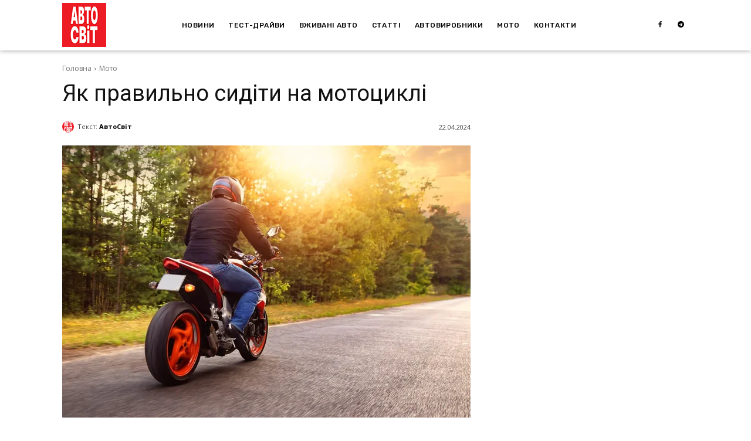

--- FILE ---
content_type: text/html; charset=utf-8
request_url: https://www.google.com/recaptcha/api2/aframe
body_size: 268
content:
<!DOCTYPE HTML><html><head><meta http-equiv="content-type" content="text/html; charset=UTF-8"></head><body><script nonce="5cq7tLWD5BeX2FYFVIpdzA">/** Anti-fraud and anti-abuse applications only. See google.com/recaptcha */ try{var clients={'sodar':'https://pagead2.googlesyndication.com/pagead/sodar?'};window.addEventListener("message",function(a){try{if(a.source===window.parent){var b=JSON.parse(a.data);var c=clients[b['id']];if(c){var d=document.createElement('img');d.src=c+b['params']+'&rc='+(localStorage.getItem("rc::a")?sessionStorage.getItem("rc::b"):"");window.document.body.appendChild(d);sessionStorage.setItem("rc::e",parseInt(sessionStorage.getItem("rc::e")||0)+1);localStorage.setItem("rc::h",'1768813125240');}}}catch(b){}});window.parent.postMessage("_grecaptcha_ready", "*");}catch(b){}</script></body></html>